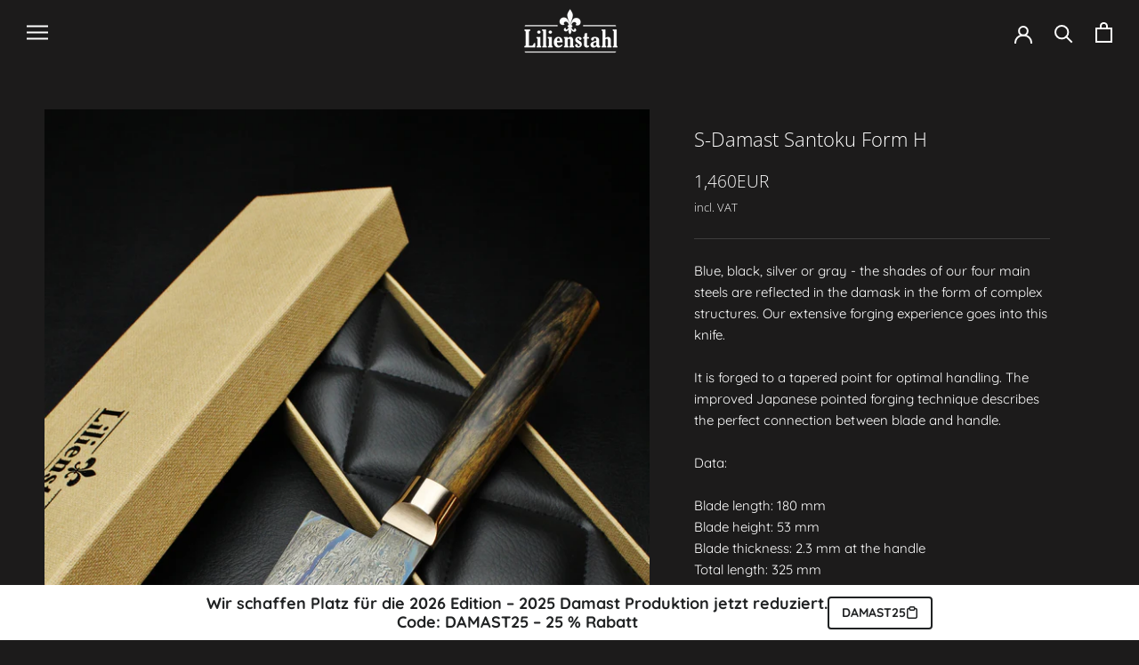

--- FILE ---
content_type: image/svg+xml
request_url: https://www.lilienstahl.at/cdn/shop/t/2/assets/cursor-zoom-in.svg?v=65295387855594450381754986794
body_size: -316
content:
<svg width="35" height="35" viewBox="0 0 35 35" xmlns="http://www.w3.org/2000/svg">
  <g fill="none" fill-rule="nonzero">
    <circle fill="#565656" cx="17.5" cy="17.5" r="17.5"/>
    <path fill="#ffffff" d="M24 18h-6v6h-1v-6h-6v-1h6v-6h1v6h6"/>
  </g>
</svg>